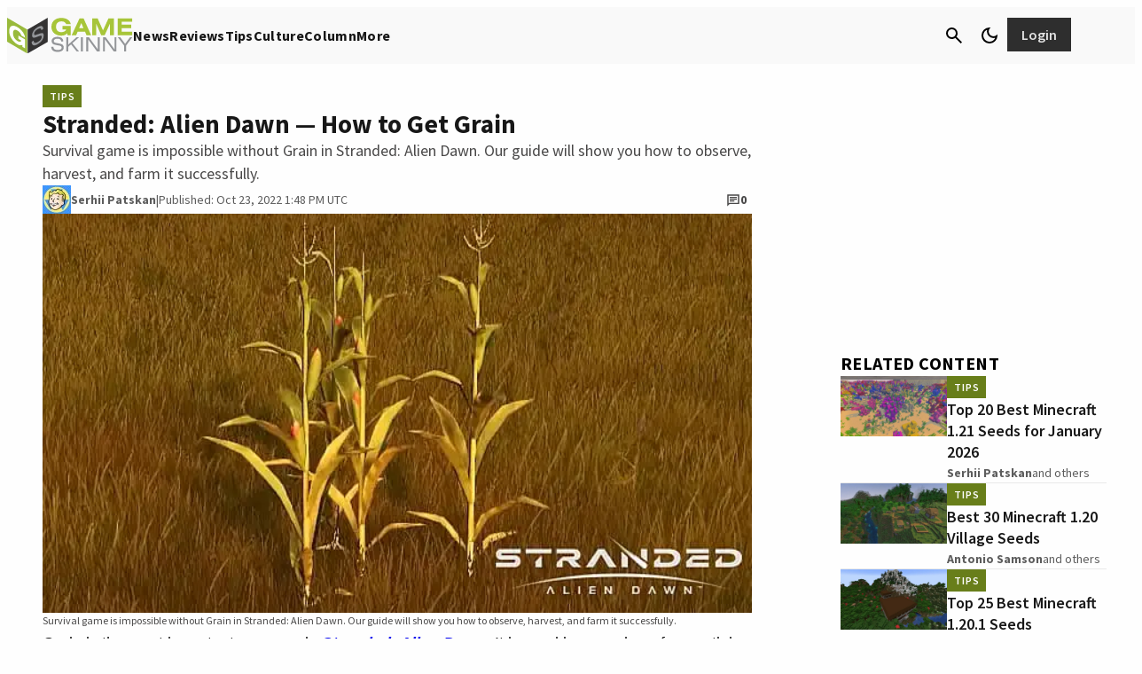

--- FILE ---
content_type: text/css
request_url: https://www.gameskinny.com/wp-content/plugins/gamurs-wordpress-blocks/build/input/style-index.css?ver=1.1.4
body_size: 917
content:
.wp-block-gamurs-input{display:flex;flex-direction:column;gap:calc(1px*var(--wp--custom--input--container-spacing--item-spacing))}.wp-block-gamurs-input.is-choice-type{align-items:flex-start;cursor:pointer;flex-direction:row;gap:var(--wp--custom--spacing--sm);padding-bottom:var(--wp--custom--spacing--sm);padding-top:var(--wp--custom--spacing--sm)}.wp-block-gamurs-input__label{font-family:var(--wp--custom--input--label-type--font-family);font-size:var(--wp--custom--input--label-type--font-size);font-weight:var(--wp--custom--input--label-type--font-weight);letter-spacing:var(--wp--custom--input--label-type--letter-spacing);line-height:var(--wp--custom--input--label-type--line-height);margin-bottom:var(--wp--custom--input--label-type--paragraph-spacing);-webkit-text-decoration:var(--wp--custom--input--label-type--text-decoration);text-decoration:var(--wp--custom--input--label-type--text-decoration);text-indent:var(--wp--custom--input--label-type--paragraph-indent);text-transform:var(--wp--custom--input--label-type--text-transform)}.wp-block-gamurs-input__label .wp-block-gamurs-input.is-choice-type{color:var(--wp--custom--general-color--body);font-family:var(--wp--custom--general-type--body--font-family);font-size:var(--wp--custom--general-type--body--font-size);font-weight:var(--wp--custom--general-type--body--font-weight);letter-spacing:var(--wp--custom--general-type--body--letter-spacing);line-height:var(--wp--custom--general-type--body--line-height);margin-bottom:var(--wp--custom--general-type--body--paragraph-spacing);-webkit-text-decoration:var(--wp--custom--general-type--body--text-decoration);text-decoration:var(--wp--custom--general-type--body--text-decoration);text-indent:var(--wp--custom--general-type--body--paragraph-indent);text-transform:var(--wp--custom--general-type--body--text-transform)}.wp-block-gamurs-input.is-disabled-state .wp-block-gamurs-input__label{color:var(--wp--custom--input--neutral--disabled--label-color);opacity:var(--wp--custom--disabled--opacity)}.wp-block-gamurs-input.is-enabled-state .wp-block-gamurs-input__label{color:var(--wp--custom--input--neutral--enabled--label-color)}.wp-block-gamurs-input.is-error-state .wp-block-gamurs-input__label{color:var(--wp--custom--input--error--enabled--label-color)}.wp-block-gamurs-input.is-error-state:hover .wp-block-gamurs-input__label{color:var(--wp--custom--input--error--hover--label-color)}.wp-block-gamurs-input.is-error-state .wp-block-gamurs-input__label:has(+.wp-block-gamurs-input.wp-block-gamurs-input __field:active),.wp-block-gamurs-input.is-error-state .wp-block-gamurs-input__label:has(+.wp-block-gamurs-input.wp-block-gamurs-input __field:focus),.wp-block-gamurs-input.is-error-state:active .wp-block-gamurs-input__label,.wp-block-gamurs-input.is-error-state:focus .wp-block-gamurs-input__label{color:var(--wp--custom--input--error--focused--label-color)}.wp-block-gamurs-input:hover .wp-block-gamurs-input__label{color:var(--wp--custom--input--neutral--hover--label-color)}.wp-block-gamurs-input.wp-block-gamurs-input __field:active+.wp-block-gamurs-input__label,.wp-block-gamurs-input.wp-block-gamurs-input __field:focus+.wp-block-gamurs-input__label,.wp-block-gamurs-input:active .wp-block-gamurs-input__label,.wp-block-gamurs-input:focus .wp-block-gamurs-input__label{color:var(--wp--custom--input--netural--focused--label-color)}.wp-block-gamurs-input__field{border-radius:calc(1px*var(--wp--custom--input--text-field-container--border-radius));-moz-column-gap:var(--wp--custom--input--container-spacing--item-spacing);column-gap:var(--wp--custom--input--container-spacing--item-spacing);-moz-column-gap:calc(1px*var(--wp--custom--input--text-field-container--item-spacing));column-gap:calc(1px*var(--wp--custom--input--text-field-container--item-spacing));display:flex;flex-direction:row;padding:calc(1px*var(--wp--custom--input--text-field-container--padding-top)) calc(1px*var(--wp--custom--input--text-field-container--padding-right)) calc(1px*var(--wp--custom--input--text-field-container--padding-bottom)) calc(1px*var(--wp--custom--input--text-field-container--padding-left))}.wp-block-gamurs-input.is-disabled-state .wp-block-gamurs-input__field{background-color:var(--wp--custom--input--neutral--disabled--text-field-color-bg);border-bottom:calc(1px*var(--wp--custom--input--neutral--disabled--text-field-container-stroke--width)) var(--wp--custom--input--neutral--disabled--text-field-container-stroke--style) var(--wp--custom--input--neutral--disabled--text-field-color-stroke);color:var(--wp--custom--input--neutral--disabled--text-field-filled-text-color)}.wp-block-gamurs-input.is-enabled-state .wp-block-gamurs-input__field{background-color:var(--wp--custom--input--neutral--enabled--text-field-color-bg);border-bottom:calc(1px*var(--wp--custom--input--neutral--enabled--text-field-container-stroke--width)) var(--wp--custom--input--neutral--enabled--text-field-container-stroke--style) var(--wp--custom--input--neutral--enabled--text-field-color-stroke);color:var(--wp--custom--input--neutral--enabled--text-field-filled-text-color)}.wp-block-gamurs-input.is-read-only-state .wp-block-gamurs-input__field{background-color:var(--wp--custom--input--neutral--read-only--text-field-color-bg);border-bottom:calc(1px*var(--wp--custom--input--neutral--read-only--text-field-container-stroke--width)) var(--wp--custom--input--neutral--read-only--text-field-container-stroke--style) var(--wp--custom--input--neutral--read-only--text-field-color-stroke);color:var(--wp--custom--input--neutral--read-only--text-field-filled-text-color)}.wp-block-gamurs-input.is-error-state .wp-block-gamurs-input__field{background-color:var(--wp--custom--input--error--enabled--text-field-color-bg);border-bottom:calc(1px*var(--wp--custom--input--error--enabled--text-field-container-stroke--width)) var(--wp--custom--input--error--enabled--text-field-container-stroke--style) var(--wp--custom--input--error--enabled--text-field-color-stroke);color:var(--wp--custom--input--error--enabled--text-field-filled-text-color)}.wp-block-gamurs-input:hover .wp-block-gamurs-input.is-error-state .wp-block-gamurs-input__field{background-color:var(--wp--custom--input--error--hover--text-field-color-bg);border-bottom:calc(1px*var(--wp--custom--input--error--hover--text-field-container-stroke--width)) var(--wp--custom--input--error--hover--text-field-container-stroke--style) var(--wp--custom--input--error--hover--text-field-color-stroke);color:var(--wp--custom--input--error--hover--text-field-filled-text-color)}.wp-block-gamurs-input:active .wp-block-gamurs-input.is-error-state .wp-block-gamurs-input__field,.wp-block-gamurs-input:focus .wp-block-gamurs-input.is-error-state .wp-block-gamurs-input__field{background-color:var(--wp--custom--input--error--focused--text-field-color-bg);border-bottom:calc(1px*var(--wp--custom--input--error--focused--text-field-container-stroke--width)) var(--wp--custom--input--error--focused--text-field-container-stroke--style) var(--wp--custom--input--error--focused--text-field-color-stroke);color:var(--wp--custom--input--error--focused--text-field-filled-text-color)}.wp-block-gamurs-input__checkbox,.wp-block-gamurs-input__checkbox:checked~.icon-checkbox-empty,.wp-block-gamurs-input__checkbox~.icon-checkbox-filled{display:none}.wp-block-gamurs-input__checkbox:checked~.icon-checkbox-filled{display:block}.wp-block-gamurs-input__text{background:none;border:0;font-family:var(--wp--custom--input--text-field-type--font-family);font-size:var(--wp--custom--input--text-field-type--font-size);font-weight:var(--wp--custom--input--text-field-type--font-weight);letter-spacing:var(--wp--custom--input--text-field-type--letter-spacing);line-height:var(--wp--custom--input--text-field-type--line-height);margin-bottom:var(--wp--custom--input--text-field-type--paragraph-spacing);outline:0;-webkit-text-decoration:var(--wp--custom--input--text-field-type--text-decoration);text-decoration:var(--wp--custom--input--text-field-type--text-decoration);text-indent:var(--wp--custom--input--text-field-type--paragraph-indent);text-transform:var(--wp--custom--input--text-field-type--text-transform);width:100%}.wp-block-gamurs-input.is-disabled-state .wp-block-gamurs-input__text{color:var(--wp--custom--input--neutral--disabled--text-field-filled-text-color)}.wp-block-gamurs-input.is-enabled-state .wp-block-gamurs-input__text{color:var(--wp--custom--input--neutral--enabled--text-field-filled-text-color)}.wp-block-gamurs-input.is-error-state .wp-block-gamurs-input__text{color:var(--wp--custom--input--error--enabled--text-field-filled-text-color)}.wp-block-gamurs-input:hover .wp-block-gamurs-input.is-error-state .wp-block-gamurs-input__text{color:var(--wp--custom--input--error--hover--text-field-filled-text-color)}.wp-block-gamurs-input:active .wp-block-gamurs-input.is-error-state .wp-block-gamurs-input__text,.wp-block-gamurs-input:focus .wp-block-gamurs-input.is-error-state .wp-block-gamurs-input__text{color:var(--wp--custom--input--error--focused--text-field-filled-text-color)}.wp-block-gamurs-input:hover .wp-block-gamurs-input__text{color:var(--wp--custom--input--neutral--hover--text-field-filled-text-color)}.wp-block-gamurs-input:active .wp-block-gamurs-input__text,.wp-block-gamurs-input:focus .wp-block-gamurs-input__text{color:var(--wp--custom--input--neutral--focused--text-field-filled-text-color)}.wp-block-gamurs-input__helper{font-family:var(--wp--custom--input--helper-type--font-family);font-size:var(--wp--custom--input--helper-type--font-size);font-weight:var(--wp--custom--input--helper-type--font-weight);letter-spacing:var(--wp--custom--input--helper-type--letter-spacing);line-height:var(--wp--custom--input--helper-type--line-height);margin-bottom:var(--wp--custom--input--helper-type--paragraph-spacing);-webkit-text-decoration:var(--wp--custom--input--helper-type--text-decoration);text-decoration:var(--wp--custom--input--helper-type--text-decoration);text-indent:var(--wp--custom--input--helper-type--paragraph-indent);text-transform:var(--wp--custom--input--helper-type--text-transform)}.wp-block-gamurs-input.is-disabled-state .wp-block-gamurs-input__helper{color:var(--wp--custom--input--neutral--disabled--helper-text-color)}.wp-block-gamurs-input.is-enabled-state .wp-block-gamurs-input__helper{color:var(--wp--custom--input--neutral--enabled--helper-text-color)}.wp-block-gamurs-input.is-error-state .wp-block-gamurs-input__helper,.wp-block-gamurs-input.is-error-state:hover .wp-block-gamurs-input__helper{color:var(--wp--custom--input--error--enabled--helper-text-color)}.wp-block-gamurs-input.is-error-state .wp-block-gamurs-input.wp-block-gamurs-input __field:active~.wp-block-gamurs-input__helper,.wp-block-gamurs-input.is-error-state .wp-block-gamurs-input.wp-block-gamurs-input __field:focus~.wp-block-gamurs-input__helper,.wp-block-gamurs-input.is-error-state:active .wp-block-gamurs-input__helper,.wp-block-gamurs-input.is-error-state:focus .wp-block-gamurs-input__helper{color:var(--wp--custom--input--error--focused--helper-text-color)}.wp-block-gamurs-input:hover .wp-block-gamurs-input__helper{color:var(--wp--custom--input--neutral--hover--helper-text-color)}.wp-block-gamurs-input.wp-block-gamurs-input __field:active~.wp-block-gamurs-input__helper,.wp-block-gamurs-input.wp-block-gamurs-input __field:focus~.wp-block-gamurs-input__helper,.wp-block-gamurs-input:active .wp-block-gamurs-input__helper,.wp-block-gamurs-input:focus .wp-block-gamurs-input__helper{color:var(--wp--custom--input--netural--focused--helper-text-color)}.wp-block-gamurs-input__label_for_file_input{background-color:var(--wp--custom--button--secondary--enabled--text-style-color-bg--minimal);border-color:var(--wp--custom--button--secondary--enabled--container-boder--minimal--color);border-radius:calc(1px*var(--wp--custom--button--secondary--text-style-container--border-radius));border-style:var(--wp--custom--button--secondary--enabled--container-boder--minimal--style);border-width:calc(1px*var(--wp--custom--button--secondary--enabled--container-boder--minimal--width));color:var(--wp--custom--button--secondary--enabled--text-style-color-fg--minimal);cursor:pointer;display:flex;font-family:var(--wp--custom--button--tertiary--type--font-family);font-size:var(--wp--custom--button--tertiary--type--font-size);font-weight:var(--wp--custom--button--tertiary--type--font-weight);gap:calc(1px*var(--wp--custom--button--secondary--text-style-container--item-spacing));justify-content:center;letter-spacing:var(--wp--custom--button--tertiary--type--letter-spacing);line-height:var(--wp--custom--button--tertiary--type--line-height);padding:calc(1px*var(--wp--custom--button--secondary--text-style-container--padding-top)) calc(1px*var(--wp--custom--button--secondary--text-style-container--padding-right)) calc(1px*var(--wp--custom--button--secondary--text-style-container--padding-bottom)) calc(1px*var(--wp--custom--button--secondary--text-style-container--padding-left));-webkit-text-decoration:var(--wp--custom--button--tertiary--type--text-decoration);text-decoration:var(--wp--custom--button--tertiary--type--text-decoration);text-indent:var(--wp--custom--button--tertiary--type--paragraph-indent);width:100%}.wp-block-gamurs-input__file{height:0;opacity:0;width:0}


--- FILE ---
content_type: text/javascript; charset=UTF-8
request_url: https://www.gstatic.com/firebasejs/10.8.1/firebase-app-check-compat.js?ver=10.8.1
body_size: 7007
content:
!function(e,t){"object"==typeof exports&&"undefined"!=typeof module?t(require("@firebase/app-compat"),require("@firebase/app")):"function"==typeof define&&define.amd?define(["@firebase/app-compat","@firebase/app"],t):t((e="undefined"!=typeof globalThis?globalThis:e||self).firebase,e.firebase.INTERNAL.modularAPIs)}(this,function(Ce,Se){"use strict";try{!(function(){function e(e){return e&&"object"==typeof e&&"default"in e?e:{default:e}}var t,r,n=e(Ce);const o={byteToCharMap_:null,charToByteMap_:null,byteToCharMapWebSafe_:null,charToByteMapWebSafe_:null,ENCODED_VALS_BASE:"ABCDEFGHIJKLMNOPQRSTUVWXYZabcdefghijklmnopqrstuvwxyz0123456789",get ENCODED_VALS(){return this.ENCODED_VALS_BASE+"+/="},get ENCODED_VALS_WEBSAFE(){return this.ENCODED_VALS_BASE+"-_."},HAS_NATIVE_SUPPORT:"function"==typeof atob,encodeByteArray(r,e){if(!Array.isArray(r))throw Error("encodeByteArray takes an array as a parameter");this.init_();var n=e?this.byteToCharMapWebSafe_:this.byteToCharMap_;const o=[];for(let l=0;l<r.length;l+=3){var a=r[l],i=l+1<r.length,s=i?r[l+1]:0,c=l+2<r.length,h=c?r[l+2]:0;let e=(15&s)<<2|h>>6,t=63&h;c||(t=64,i||(e=64)),o.push(n[a>>2],n[(3&a)<<4|s>>4],n[e],n[t])}return o.join("")},encodeString(e,t){return this.HAS_NATIVE_SUPPORT&&!t?btoa(e):this.encodeByteArray(function(t){const r=[];let n=0;for(let o=0;o<t.length;o++){let e=t.charCodeAt(o);e<128?r[n++]=e:(e<2048?r[n++]=e>>6|192:(55296==(64512&e)&&o+1<t.length&&56320==(64512&t.charCodeAt(o+1))?(e=65536+((1023&e)<<10)+(1023&t.charCodeAt(++o)),r[n++]=e>>18|240,r[n++]=e>>12&63|128):r[n++]=e>>12|224,r[n++]=e>>6&63|128),r[n++]=63&e|128)}return r}(e),t)},decodeString(e,t){return this.HAS_NATIVE_SUPPORT&&!t?atob(e):function(e){const t=[];let r=0,n=0;for(;r<e.length;){var o,a,i=e[r++];i<128?t[n++]=String.fromCharCode(i):191<i&&i<224?(o=e[r++],t[n++]=String.fromCharCode((31&i)<<6|63&o)):239<i&&i<365?(a=((7&i)<<18|(63&e[r++])<<12|(63&e[r++])<<6|63&e[r++])-65536,t[n++]=String.fromCharCode(55296+(a>>10)),t[n++]=String.fromCharCode(56320+(1023&a))):(o=e[r++],a=e[r++],t[n++]=String.fromCharCode((15&i)<<12|(63&o)<<6|63&a))}return t.join("")}(this.decodeStringToByteArray(e,t))},decodeStringToByteArray(e,t){this.init_();var r=t?this.charToByteMapWebSafe_:this.charToByteMap_;const n=[];for(let c=0;c<e.length;){var o=r[e.charAt(c++)],a=c<e.length?r[e.charAt(c)]:0;++c;var i=c<e.length?r[e.charAt(c)]:64;++c;var s=c<e.length?r[e.charAt(c)]:64;if(++c,null==o||null==a||null==i||null==s)throw new h;n.push(o<<2|a>>4),64!==i&&(n.push(a<<4&240|i>>2),64!==s&&n.push(i<<6&192|s))}return n},init_(){if(!this.byteToCharMap_){this.byteToCharMap_={},this.charToByteMap_={},this.byteToCharMapWebSafe_={},this.charToByteMapWebSafe_={};for(let e=0;e<this.ENCODED_VALS.length;e++)this.byteToCharMap_[e]=this.ENCODED_VALS.charAt(e),this.charToByteMap_[this.byteToCharMap_[e]]=e,this.byteToCharMapWebSafe_[e]=this.ENCODED_VALS_WEBSAFE.charAt(e),this.charToByteMapWebSafe_[this.byteToCharMapWebSafe_[e]]=e,e>=this.ENCODED_VALS_BASE.length&&(this.charToByteMap_[this.ENCODED_VALS_WEBSAFE.charAt(e)]=e,this.charToByteMapWebSafe_[this.ENCODED_VALS.charAt(e)]=e)}}};class h extends Error{constructor(){super(...arguments),this.name="DecodeBase64StringError"}}const i=function(e){try{return o.decodeString(e,!0)}catch(e){console.error("base64Decode failed: ",e)}return null};class s{constructor(){this.reject=()=>{},this.resolve=()=>{},this.promise=new Promise((e,t)=>{this.resolve=e,this.reject=t})}wrapCallback(r){return(e,t)=>{e?this.reject(e):this.resolve(t),"function"==typeof r&&(this.promise.catch(()=>{}),1===r.length?r(e):r(e,t))}}}function a(){try{return"object"==typeof indexedDB}catch(e){return}}class c extends Error{constructor(e,t,r){super(t),this.code=e,this.customData=r,this.name="FirebaseError",Object.setPrototypeOf(this,c.prototype),Error.captureStackTrace&&Error.captureStackTrace(this,l.prototype.create)}}class l{constructor(e,t,r){this.service=e,this.serviceName=t,this.errors=r}create(e,...t){var n,r=t[0]||{},o=`${this.service}/${e}`,a=this.errors[e],a=a?(n=r,a.replace(p,(e,t)=>{var r=n[t];return null!=r?String(r):`<${t}?>`})):"Error",a=`${this.serviceName}: ${a} (${o}).`;return new c(o,a,r)}}const p=/\{\$([^}]+)}/g;function u(e){return JSON.parse(e)}function d(e){const t=function(e){let t={},r={},n={},o="";try{var a=e.split(".");t=u(i(a[0])||""),r=u(i(a[1])||""),o=a[2],n=r.d||{},delete r.d}catch(e){}return{header:t,claims:r,data:n,signature:o}}(e).claims;return"object"==typeof t&&t.hasOwnProperty("iat")?t.iat:null}function g(){return"xxxxxxxx-xxxx-4xxx-yxxx-xxxxxxxxxxxx".replace(/[xy]/g,e=>{const t=16*Math.random()|0,r="x"===e?t:3&t|8;return r.toString(16)})}const f=144e5,v=.5;class E{constructor(e,t,r){this.name=e,this.instanceFactory=t,this.type=r,this.multipleInstances=!1,this.serviceProps={},this.instantiationMode="LAZY",this.onInstanceCreated=null}setInstantiationMode(e){return this.instantiationMode=e,this}setMultipleInstances(e){return this.multipleInstances=e,this}setServiceProps(e){return this.serviceProps=e,this}setInstanceCreatedCallback(e){return this.onInstanceCreated=e,this}}(r=t=t||{})[r.DEBUG=0]="DEBUG",r[r.VERBOSE=1]="VERBOSE",r[r.INFO=2]="INFO",r[r.WARN=3]="WARN",r[r.ERROR=4]="ERROR",r[r.SILENT=5]="SILENT";const _={debug:t.DEBUG,verbose:t.VERBOSE,info:t.INFO,warn:t.WARN,error:t.ERROR,silent:t.SILENT},w=t.INFO,m={[t.DEBUG]:"log",[t.VERBOSE]:"log",[t.INFO]:"info",[t.WARN]:"warn",[t.ERROR]:"error"},k=(e,t,...r)=>{if(!(t<e.logLevel)){var n=(new Date).toISOString(),o=m[t];if(!o)throw new Error(`Attempted to log a message with an invalid logType (value: ${t})`);console[o](`[${n}]  ${e.name}:`,...r)}};const b=new Map,y={activated:!1,tokenObservers:[]},A={initialized:!1,enabled:!1};function T(e){return b.get(e)||Object.assign({},y)}const C="https://content-firebaseappcheck.googleapis.com/v1",S="exchangeDebugToken",R={OFFSET_DURATION:3e5,RETRIAL_MIN_WAIT:3e4,RETRIAL_MAX_WAIT:96e4};class P{constructor(e,t,r,n,o){if(this.operation=e,this.retryPolicy=t,this.getWaitDuration=r,this.lowerBound=n,this.upperBound=o,this.pending=null,o<(this.nextErrorWaitInterval=n))throw new Error("Proactive refresh lower bound greater than upper bound!")}start(){this.nextErrorWaitInterval=this.lowerBound,this.process(!0).catch(()=>{})}stop(){this.pending&&(this.pending.reject("cancelled"),this.pending=null)}isRunning(){return!!this.pending}async process(e){this.stop();try{this.pending=new s,this.pending.promise.catch(e=>{}),t=this.getNextRun(e),await new Promise(e=>{setTimeout(e,t)}),this.pending.resolve(),await this.pending.promise,this.pending=new s,this.pending.promise.catch(e=>{}),await this.operation(),this.pending.resolve(),await this.pending.promise,this.process(!0).catch(()=>{})}catch(e){this.retryPolicy(e)?this.process(!1).catch(()=>{}):this.stop()}var t}getNextRun(e){if(e)return this.nextErrorWaitInterval=this.lowerBound,this.getWaitDuration();var t=this.nextErrorWaitInterval;return this.nextErrorWaitInterval*=2,this.nextErrorWaitInterval>this.upperBound&&(this.nextErrorWaitInterval=this.upperBound),t}}const I=new l("appCheck","AppCheck",{"already-initialized":"You have already called initializeAppCheck() for FirebaseApp {$appName} with different options. To avoid this error, call initializeAppCheck() with the same options as when it was originally called. This will return the already initialized instance.","use-before-activation":"App Check is being used before initializeAppCheck() is called for FirebaseApp {$appName}. Call initializeAppCheck() before instantiating other Firebase services.","fetch-network-error":"Fetch failed to connect to a network. Check Internet connection. Original error: {$originalErrorMessage}.","fetch-parse-error":"Fetch client could not parse response. Original error: {$originalErrorMessage}.","fetch-status-error":"Fetch server returned an HTTP error status. HTTP status: {$httpStatus}.","storage-open":"Error thrown when opening storage. Original error: {$originalErrorMessage}.","storage-get":"Error thrown when reading from storage. Original error: {$originalErrorMessage}.","storage-set":"Error thrown when writing to storage. Original error: {$originalErrorMessage}.","recaptcha-error":"ReCAPTCHA error.",throttled:"Requests throttled due to {$httpStatus} error. Attempts allowed again after {$time}"});function D(e=!1){var t;return e?null===(t=self.grecaptcha)||void 0===t?void 0:t.enterprise:self.grecaptcha}function O(e){if(!T(e).activated)throw I.create("use-before-activation",{appName:e.name})}function x(e){var t=Math.round(e/1e3),r=Math.floor(t/86400),n=Math.floor((t-3600*r*24)/3600),o=Math.floor((t-3600*r*24-3600*n)/60),t=t-3600*r*24-3600*n-60*o;let a="";return r&&(a+=N(r)+"d:"),n&&(a+=N(n)+"h:"),a+=N(o)+"m:"+N(t)+"s",a}function N(e){return 0===e?"00":10<=e?e.toString():"0"+e}async function M({url:e,body:t},r){const n={"Content-Type":"application/json"},o=r.getImmediate({optional:!0});!o||(c=await o.getHeartbeatsHeader())&&(n["X-Firebase-Client"]=c);var a={method:"POST",body:JSON.stringify(t),headers:n};let i;try{i=await fetch(e,a)}catch(e){throw I.create("fetch-network-error",{originalErrorMessage:null==e?void 0:e.message})}if(200!==i.status)throw I.create("fetch-status-error",{httpStatus:i.status});let s;try{s=await i.json()}catch(e){throw I.create("fetch-parse-error",{originalErrorMessage:null==e?void 0:e.message})}var c=s.ttl.match(/^([\d.]+)(s)$/);if(!c||!c[2]||isNaN(Number(c[1])))throw I.create("fetch-parse-error",{originalErrorMessage:"ttl field (timeToLive) is not in standard Protobuf Duration "+`format: ${s.ttl}`});a=1e3*Number(c[1]),c=Date.now();return{token:s.token,expireTimeMillis:c+a,issuedAtTimeMillis:c}}function L(e,t){var{projectId:r,appId:n,apiKey:o}=e.options;return{url:`${C}/projects/${r}/apps/${n}:${S}?key=${o}`,body:{debug_token:t}}}const B="firebase-app-check-database",H=1,$="firebase-app-check-store",j="debug-token";let W=null;function F(){return W||(W=new Promise((t,r)=>{try{const e=indexedDB.open(B,H);e.onsuccess=e=>{t(e.target.result)},e.onerror=e=>{var t;r(I.create("storage-open",{originalErrorMessage:null===(t=e.target.error)||void 0===t?void 0:t.message}))},e.onupgradeneeded=e=>{const t=e.target.result;0===e.oldVersion&&t.createObjectStore($,{keyPath:"compositeKey"})}}catch(e){r(I.create("storage-open",{originalErrorMessage:null==e?void 0:e.message}))}}),W)}async function V(e,t){const r=await F(),n=r.transaction($,"readwrite"),o=n.objectStore($),a=o.put({compositeKey:e,value:t});return new Promise((t,r)=>{a.onsuccess=e=>{t()},n.onerror=e=>{var t;r(I.create("storage-set",{originalErrorMessage:null===(t=e.target.error)||void 0===t?void 0:t.message}))}})}async function K(e){const t=await F(),o=t.transaction($,"readonly"),r=o.objectStore($),a=r.get(e);return new Promise((r,n)=>{a.onsuccess=e=>{var t=e.target.result;r(t?t.value:void 0)},o.onerror=e=>{var t;n(I.create("storage-get",{originalErrorMessage:null===(t=e.target.error)||void 0===t?void 0:t.message}))}})}function z(e){return`${e.options.appId}-${e.name}`}const U=new class{constructor(e){this.name=e,this._logLevel=w,this._logHandler=k,this._userLogHandler=null}get logLevel(){return this._logLevel}set logLevel(e){if(!(e in t))throw new TypeError(`Invalid value "${e}" assigned to \`logLevel\``);this._logLevel=e}setLogLevel(e){this._logLevel="string"==typeof e?_[e]:e}get logHandler(){return this._logHandler}set logHandler(e){if("function"!=typeof e)throw new TypeError("Value assigned to `logHandler` must be a function");this._logHandler=e}get userLogHandler(){return this._userLogHandler}set userLogHandler(e){this._userLogHandler=e}debug(...e){this._userLogHandler&&this._userLogHandler(this,t.DEBUG,...e),this._logHandler(this,t.DEBUG,...e)}log(...e){this._userLogHandler&&this._userLogHandler(this,t.VERBOSE,...e),this._logHandler(this,t.VERBOSE,...e)}info(...e){this._userLogHandler&&this._userLogHandler(this,t.INFO,...e),this._logHandler(this,t.INFO,...e)}warn(...e){this._userLogHandler&&this._userLogHandler(this,t.WARN,...e),this._logHandler(this,t.WARN,...e)}error(...e){this._userLogHandler&&this._userLogHandler(this,t.ERROR,...e),this._logHandler(this,t.ERROR,...e)}}("@firebase/app-check");async function q(t){if(a()){let e=void 0;try{e=await K(z(t))}catch(e){U.warn(`Failed to read token from IndexedDB. Error: ${e}`)}return e}}function G(e,t){return a()?V(z(e),t).catch(e=>{U.warn(`Failed to write token to IndexedDB. Error: ${e}`)}):Promise.resolve()}async function X(){let e=void 0;try{e=await K(j)}catch(e){}if(e)return e;var t,r=g();return t=r,V(j,t).catch(e=>U.warn(`Failed to persist debug token to IndexedDB. Error: ${e}`)),r}function J(){return A.enabled}async function Y(){var e=A;if(e.enabled&&e.token)return e.token.promise;throw Error(`
            Can't get debug token in production mode.
        `)}function Z(){var e=function(){if("undefined"!=typeof self)return self;if("undefined"!=typeof window)return window;if("undefined"!=typeof global)return global;throw new Error("Unable to locate global object.")}();const t=A;if(t.initialized=!0,"string"==typeof e.FIREBASE_APPCHECK_DEBUG_TOKEN||!0===e.FIREBASE_APPCHECK_DEBUG_TOKEN){t.enabled=!0;const r=new s;t.token=r,"string"==typeof e.FIREBASE_APPCHECK_DEBUG_TOKEN?r.resolve(e.FIREBASE_APPCHECK_DEBUG_TOKEN):r.resolve(X())}}const Q={error:"UNKNOWN_ERROR"};async function ee(e,t=!1){var r=e.app;O(r);const n=T(r);let o=n.token,a=void 0;if(o&&!ae(o)&&(n.token=void 0,o=void 0),o||(s=await n.cachedTokenPromise)&&(ae(s)?o=s:await G(r,void 0)),!t&&o&&ae(o))return{token:o.token};let i=!1;if(J()){n.exchangeTokenPromise||(n.exchangeTokenPromise=M(L(r,await Y()),e.heartbeatServiceProvider).finally(()=>{n.exchangeTokenPromise=void 0}),i=!0);var s=await n.exchangeTokenPromise;return await G(r,s),{token:(n.token=s).token}}try{n.exchangeTokenPromise||(n.exchangeTokenPromise=n.provider.getToken().finally(()=>{n.exchangeTokenPromise=void 0}),i=!0),o=await T(r).exchangeTokenPromise}catch(e){"appCheck/throttled"===e.code?U.warn(e.message):U.error(e),a=e}let c;return o?a?c=ae(o)?{token:o.token,internalError:a}:ie(a):(c={token:o.token},n.token=o,await G(r,o)):c=ie(a),i&&oe(r,c),c}function te(e,t,r,n){var o=e["app"];const a=T(o);o={next:r,error:n,type:t};if(a.tokenObservers=[...a.tokenObservers,o],a.token&&ae(a.token)){const i=a.token;Promise.resolve().then(()=>{r({token:i.token}),ne(e)}).catch(()=>{})}a.cachedTokenPromise.then(()=>ne(e))}function re(e,t){const r=T(e);var n=r.tokenObservers.filter(e=>e.next!==t);0===n.length&&r.tokenRefresher&&r.tokenRefresher.isRunning()&&r.tokenRefresher.stop(),r.tokenObservers=n}function ne(e){var t=e["app"];const r=T(t);let n=r.tokenRefresher;n||(n=function(r){const n=r["app"];return new P(async()=>{var e=T(n);let t;if(t=e.token?await ee(r,!0):await ee(r),t.error)throw t.error;if(t.internalError)throw t.internalError},()=>!0,()=>{var e=T(n);if(e.token){var t=e.token.issuedAtTimeMillis+.5*(e.token.expireTimeMillis-e.token.issuedAtTimeMillis)+3e5,e=e.token.expireTimeMillis-3e5,t=Math.min(t,e);return Math.max(0,t-Date.now())}return 0},R.RETRIAL_MIN_WAIT,R.RETRIAL_MAX_WAIT)}(e),r.tokenRefresher=n),!n.isRunning()&&r.isTokenAutoRefreshEnabled&&n.start()}function oe(e,t){for(const r of T(e).tokenObservers)try{"EXTERNAL"===r.type&&null!=t.error?r.error(t.error):r.next(t)}catch(e){}}function ae(e){return 0<e.expireTimeMillis-Date.now()}function ie(e){return{token:(t=Q,o.encodeString(JSON.stringify(t),!1)),error:e};var t}class se{constructor(e,t){this.app=e,this.heartbeatServiceProvider=t}_delete(){var e=T(this.app)["tokenObservers"];for(const t of e)re(this.app,t.next);return Promise.resolve()}}function ce(t){return{getToken:e=>ee(t,e),getLimitedUseToken:()=>async function(e){var t=e.app;O(t);const r=T(t)["provider"];if(J()){var n=(await M(L(t,await Y()),e.heartbeatServiceProvider))["token"];return{token:n}}return{token:n=(await r.getToken())["token"]}}(t),addTokenListener:e=>te(t,"INTERNAL",e),removeTokenListener:e=>re(t.app,e)}}const he="https://www.google.com/recaptcha/api.js",le="https://www.google.com/recaptcha/enterprise.js";function pe(t,r){const n=new s,e=T(t);e.reCAPTCHAState={initialized:n};const o=ge(t);var a=D(!1);return a?de(t,r,a,o,n):function(e){const t=document.createElement("script");t.src=he,t.onload=e,document.head.appendChild(t)}(()=>{var e=D(!1);if(!e)throw new Error("no recaptcha");de(t,r,e,o,n)}),n.promise}function ue(t,r){const n=new s,e=T(t);e.reCAPTCHAState={initialized:n};const o=ge(t);var a=D(!0);return a?de(t,r,a,o,n):function(e){const t=document.createElement("script");t.src=le,t.onload=e,document.head.appendChild(t)}(()=>{var e=D(!0);if(!e)throw new Error("no recaptcha");de(t,r,e,o,n)}),n.promise}function de(e,t,r,n,o){r.ready(()=>{!function(e,t,r,n){const o=r.render(n,{sitekey:t,size:"invisible",callback:()=>{T(e).reCAPTCHAState.succeeded=!0},"error-callback":()=>{T(e).reCAPTCHAState.succeeded=!1}}),a=T(e);a.reCAPTCHAState=Object.assign(Object.assign({},a.reCAPTCHAState),{widgetId:o})}(e,t,r,n),o.resolve(r)})}function ge(e){var t=`fire_app_check_${e.name}`;const r=document.createElement("div");return r.id=t,r.style.display="none",document.body.appendChild(r),t}async function fe(n){O(n);const o=await T(n).reCAPTCHAState.initialized.promise;return new Promise((e,t)=>{const r=T(n).reCAPTCHAState;o.ready(()=>{e(o.execute(r.widgetId,{action:"fire_app_check"}))})})}class ve{constructor(e){this._siteKey=e,this._throttleData=null}async getToken(){var e;me(this._throttleData);var t=await fe(this._app).catch(e=>{throw I.create("recaptcha-error")});if(null===(e=T(this._app).reCAPTCHAState)||void 0===e||!e.succeeded)throw I.create("recaptcha-error");let r;try{r=await M(function(e,t){var{projectId:r,appId:n,apiKey:o}=e.options;return{url:`${C}/projects/${r}/apps/${n}:exchangeRecaptchaV3Token?key=${o}`,body:{recaptcha_v3_token:t}}}(this._app,t),this._heartbeatServiceProvider)}catch(e){throw null!==(t=e.code)&&void 0!==t&&t.includes("fetch-status-error")?(this._throttleData=we(Number(null===(t=e.customData)||void 0===t?void 0:t.httpStatus),this._throttleData),I.create("throttled",{time:x(this._throttleData.allowRequestsAfter-Date.now()),httpStatus:this._throttleData.httpStatus})):e}return this._throttleData=null,r}initialize(e){this._app=e,this._heartbeatServiceProvider=Se._getProvider(e,"heartbeat"),pe(e,this._siteKey).catch(()=>{})}isEqual(e){return e instanceof ve&&this._siteKey===e._siteKey}}class Ee{constructor(e){this._siteKey=e,this._throttleData=null}async getToken(){var e;me(this._throttleData);var t=await fe(this._app).catch(e=>{throw I.create("recaptcha-error")});if(null===(e=T(this._app).reCAPTCHAState)||void 0===e||!e.succeeded)throw I.create("recaptcha-error");let r;try{r=await M(function(e,t){var{projectId:r,appId:n,apiKey:o}=e.options;return{url:`${C}/projects/${r}/apps/${n}:exchangeRecaptchaEnterpriseToken?key=${o}`,body:{recaptcha_enterprise_token:t}}}(this._app,t),this._heartbeatServiceProvider)}catch(e){throw null!==(t=e.code)&&void 0!==t&&t.includes("fetch-status-error")?(this._throttleData=we(Number(null===(t=e.customData)||void 0===t?void 0:t.httpStatus),this._throttleData),I.create("throttled",{time:x(this._throttleData.allowRequestsAfter-Date.now()),httpStatus:this._throttleData.httpStatus})):e}return this._throttleData=null,r}initialize(e){this._app=e,this._heartbeatServiceProvider=Se._getProvider(e,"heartbeat"),ue(e,this._siteKey).catch(()=>{})}isEqual(e){return e instanceof Ee&&this._siteKey===e._siteKey}}class _e{constructor(e){this._customProviderOptions=e}async getToken(){var e=await this._customProviderOptions.getToken(),t=d(e.token),t=null!==t&&t<Date.now()&&0<t?1e3*t:Date.now();return Object.assign(Object.assign({},e),{issuedAtTimeMillis:t})}initialize(e){this._app=e}isEqual(e){return e instanceof _e&&this._customProviderOptions.getToken.toString()===e._customProviderOptions.getToken.toString()}}function we(e,t){if(404===e||403===e)return{backoffCount:1,allowRequestsAfter:Date.now()+864e5,httpStatus:e};var r,n,o=t?t.backoffCount:0,n=(t=2,r=1e3*Math.pow(t,o),n=Math.round(v*r*(Math.random()-.5)*2),Math.min(f,r+n));return{backoffCount:o+1,allowRequestsAfter:Date.now()+n,httpStatus:e}}function me(e){if(e&&Date.now()-e.allowRequestsAfter<=0)throw I.create("throttled",{time:x(e.allowRequestsAfter-Date.now()),httpStatus:e.httpStatus})}function ke(e=Se.getApp(),t){var r;e=(r=e)&&r._delegate?r._delegate:r;const n=Se._getProvider(e,"app-check");if(A.initialized||Z(),J()&&Y().then(e=>console.log(`App Check debug token: ${e}. You will need to add it to your app's App Check settings in the Firebase console for it to work.`)),n.isInitialized()){var o=n.getImmediate();const a=n.getOptions();if(a.isTokenAutoRefreshEnabled===t.isTokenAutoRefreshEnabled&&a.provider.isEqual(t.provider))return o;throw I.create("already-initialized",{appName:e.name})}o=n.initialize({options:t});return function(t,e,r){const n=function(e,t){return b.set(e,t),b.get(e)}(t,Object.assign({},y));n.activated=!0,n.provider=e,n.cachedTokenPromise=q(t).then(e=>(e&&ae(e)&&(n.token=e,oe(t,{token:e.token})),e)),n.isTokenAutoRefreshEnabled=void 0===r?t.automaticDataCollectionEnabled:r,n.provider.initialize(t)}(e,t.provider,t.isTokenAutoRefreshEnabled),T(e).isTokenAutoRefreshEnabled&&te(o,"INTERNAL",()=>{}),o}const be="app-check-internal";Se._registerComponent(new E("app-check",e=>{var t,r=e.getProvider("app").getImmediate(),n=e.getProvider("heartbeat");return t=r,e=n,new se(t,e)},"PUBLIC").setInstantiationMode("EXPLICIT").setInstanceCreatedCallback((e,t,r)=>{e.getProvider(be).initialize()})),Se._registerComponent(new E(be,e=>{return ce(e.getProvider("app-check").getImmediate())},"PUBLIC").setInstantiationMode("EXPLICIT")),Se.registerVersion("@firebase/app-check","0.8.2");const ye=new l("appCheck","AppCheck",{"use-before-activation":"App Check is being used before activate() is called for FirebaseApp {$appName}. Call activate() before instantiating other Firebase services."});class Ae{constructor(e){this.app=e}activate(e,t){let r;r="string"==typeof e?new ve(e):e instanceof Ee||e instanceof ve||e instanceof _e?e:new _e({getToken:e.getToken}),this._delegate=ke(this.app,{provider:r,isTokenAutoRefreshEnabled:t})}setTokenAutoRefreshEnabled(e){if(!this._delegate)throw ye.create("use-before-activation",{appName:this.app.name});!function(e,t){const r=T(e.app);r.tokenRefresher&&(!0===t?r.tokenRefresher.start():r.tokenRefresher.stop()),r.isTokenAutoRefreshEnabled=t}(this._delegate,e)}getToken(e){if(!this._delegate)throw ye.create("use-before-activation",{appName:this.app.name});return async function(e,t){var r=await ee(e,t);if(r.error)throw r.error;return{token:r.token}}(this._delegate,e)}onTokenChanged(e,t,r){if(!this._delegate)throw ye.create("use-before-activation",{appName:this.app.name});return function(e,t,r){let n=()=>{},o=()=>{};return n=null!=t.next?t.next.bind(t):t,null!=t.error?o=t.error.bind(t):r&&(o=r),te(e,"EXTERNAL",n,o),()=>re(e.app,n)}(this._delegate,e,t)}}const Te=e=>{var t=e.getProvider("app-compat").getImmediate();return new Ae(t)};n.default.INTERNAL.registerComponent(new E("appCheck-compat",Te,"PUBLIC").setServiceProps({ReCaptchaEnterpriseProvider:Ee,ReCaptchaV3Provider:ve,CustomProvider:_e})),n.default.registerVersion("@firebase/app-check-compat","0.3.9")}).apply(this,arguments)}catch(e){throw console.error(e),new Error("Cannot instantiate firebase-app-check-compat.js - be sure to load firebase-app.js first.")}});
//# sourceMappingURL=firebase-app-check-compat.js.map


--- FILE ---
content_type: text/javascript
request_url: https://www.gameskinny.com/plow-plugins/browser-plugin-client-hints
body_size: 514
content:
/*!
 * Attaches Client Hints to Snowplow events v4.6.8 (http://bit.ly/sp-js)
 * Copyright 2022 Snowplow Analytics Ltd, 2010 Anthon Pang
 * Licensed under BSD-3-Clause
 */

"use strict";!function(e,t){"object"==typeof exports&&"undefined"!=typeof module?t(exports):"function"==typeof define&&define.amd?define(["exports"],t):t((e="undefined"!=typeof globalThis?globalThis:e||self).snowplowClientHints={})}(this,(function(e){function t(e){return Array.isArray(e)?e:"[object Object]"===Object.prototype.toString.call(e)?Object.keys(e).map((function(t){return e[t]})):[]}function n(e){return e.map((function(e){return{brand:e.brand,version:e.version}}))}var r;e.ClientHintsPlugin=function(e){var o=function(){var o=navigator.userAgentData;if(o){var i={isMobile:o.mobile,brands:n(t(o.brands))};e&&o.getHighEntropyValues&&o.getHighEntropyValues(["platform","platformVersion","architecture","model","uaFullVersion"]).then((function(e){i.architecture=e.architecture,i.model=e.model,i.platform=e.platform,i.uaFullVersion=e.uaFullVersion,i.platformVersion=e.platformVersion})),function(e){return!(!e||"boolean"!=typeof e.isMobile||!Array.isArray(e.brands)||0===e.brands.length||e.brands.some((function(e){return"string"!=typeof e.brand||"string"!=typeof e.version})))}(i)&&(r=i)}};return{activateBrowserPlugin:function(){r||o()},contexts:function(){return r?[{schema:"iglu:org.ietf/http_client_hints/jsonschema/1-0-0",data:r}]:[]}}},Object.defineProperty(e,"__esModule",{value:!0})}));
//# sourceMappingURL=index.umd.min.js.map